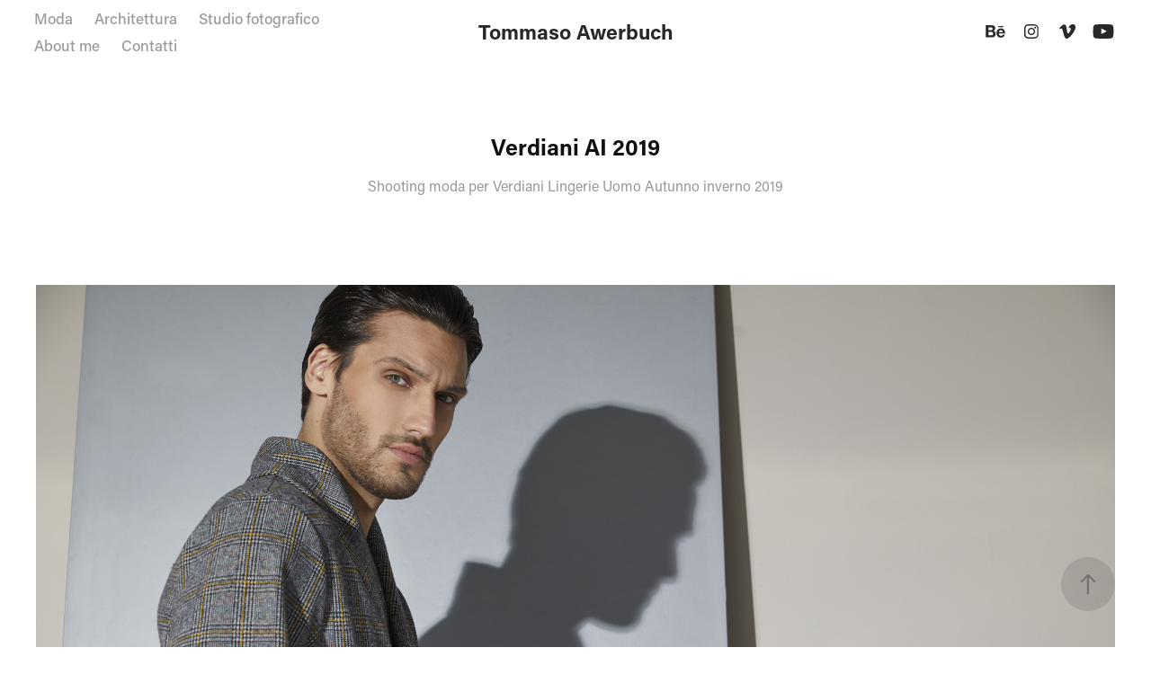

--- FILE ---
content_type: text/html; charset=utf-8
request_url: https://tommasoawerbuch.it/verdiani-ai-2019
body_size: 9745
content:
<!DOCTYPE HTML>
<html lang="en-US">
<head>
  <meta charset="UTF-8" />
  <meta name="viewport" content="width=device-width, initial-scale=1" />
      <meta name="keywords"  content="fotografo moda firenze,fotografo moda,fotografo lingerie,fotografo moda milano,studio fotografico firenze,studio fotografico milano" />
      <meta name="description"  content="Shooting moda per Verdiani Lingerie Uomo Autunno inverno 2019" />
      <meta name="twitter:card"  content="summary_large_image" />
      <meta name="twitter:site"  content="@AdobePortfolio" />
      <meta  property="og:title" content="Tommaso Awerbuch - Fotografo moda e Still Life - Verdiani AI 2019" />
      <meta  property="og:description" content="Shooting moda per Verdiani Lingerie Uomo Autunno inverno 2019" />
      <meta  property="og:image" content="https://cdn.myportfolio.com/49cdcb964673c86ff580feeeca381f85/6bcc736d-1113-4ac1-a5e9-1501ac9ae2ad_car_3x2.jpg?h=96ed8355d3096bbad02e996348163285" />
      <meta name="google-site-verification" content="mW9Ert3e586BJOYD6S3kD47-vuy-a9xjfDv6JQ3LfXU">
        <link rel="icon" href="https://cdn.myportfolio.com/49cdcb964673c86ff580feeeca381f85/afd43fa7-7762-44d2-92bd-a8fae047e229_carw_1x1x32.jpg?h=9dc4152bb604460e14316069e694e219" />
      <link rel="stylesheet" href="/dist/css/main.css" type="text/css" />
      <link rel="stylesheet" href="https://cdn.myportfolio.com/49cdcb964673c86ff580feeeca381f85/717829a48b5fad64747b7bf2f577ae731749216513.css?h=dd93ec741ade0dda0690cab585b67a2b" type="text/css" />
    <link rel="canonical" href="https://tommasoawerbuch.it/verdiani-ai-2019" />
      <title>Tommaso Awerbuch - Fotografo moda e Still Life - Verdiani AI 2019</title>
    <script type="text/javascript" src="//use.typekit.net/ik/[base64].js?cb=8dae7d4d979f383d5ca1dd118e49b6878a07c580" async onload="
    try {
      window.Typekit.load();
    } catch (e) {
      console.warn('Typekit not loaded.');
    }
    "></script>
</head>
  <body class="transition-enabled">  <div class='page-background-video page-background-video-with-panel'>
  </div>
  <div class="js-responsive-nav">
    <div class="responsive-nav has-social">
      <div class="close-responsive-click-area js-close-responsive-nav">
        <div class="close-responsive-button"></div>
      </div>
          <nav class="nav-container" data-hover-hint="nav" data-hover-hint-placement="bottom-start">
                <div class="gallery-title"><a href="/portfolio" >Moda</a></div>
                <div class="gallery-title"><a href="/copia-di-moda" >Architettura</a></div>
      <div class="page-title">
        <a href="/copy-of-about-me" >Studio fotografico</a>
      </div>
      <div class="page-title">
        <a href="/about-me" >About me</a>
      </div>
      <div class="page-title">
        <a href="/contact" >Contatti</a>
      </div>
          </nav>
        <div class="social pf-nav-social" data-context="theme.nav" data-hover-hint="navSocialIcons" data-hover-hint-placement="bottom-start">
          <ul>
                  <li>
                    <a href="https://www.behance.net/tommasoawerbuch" target="_blank">
                      <svg id="Layer_1" data-name="Layer 1" xmlns="http://www.w3.org/2000/svg" viewBox="0 0 30 24" class="icon"><path id="path-1" d="M18.83,14.38a2.78,2.78,0,0,0,.65,1.9,2.31,2.31,0,0,0,1.7.59,2.31,2.31,0,0,0,1.38-.41,1.79,1.79,0,0,0,.71-0.87h2.31a4.48,4.48,0,0,1-1.71,2.53,5,5,0,0,1-2.78.76,5.53,5.53,0,0,1-2-.37,4.34,4.34,0,0,1-1.55-1,4.77,4.77,0,0,1-1-1.63,6.29,6.29,0,0,1,0-4.13,4.83,4.83,0,0,1,1-1.64A4.64,4.64,0,0,1,19.09,9a4.86,4.86,0,0,1,2-.4A4.5,4.5,0,0,1,23.21,9a4.36,4.36,0,0,1,1.5,1.3,5.39,5.39,0,0,1,.84,1.86,7,7,0,0,1,.18,2.18h-6.9Zm3.67-3.24A1.94,1.94,0,0,0,21,10.6a2.26,2.26,0,0,0-1,.22,2,2,0,0,0-.66.54,1.94,1.94,0,0,0-.35.69,3.47,3.47,0,0,0-.12.65h4.29A2.75,2.75,0,0,0,22.5,11.14ZM18.29,6h5.36V7.35H18.29V6ZM13.89,17.7a4.4,4.4,0,0,1-1.51.7,6.44,6.44,0,0,1-1.73.22H4.24V5.12h6.24a7.7,7.7,0,0,1,1.73.17,3.67,3.67,0,0,1,1.33.56,2.6,2.6,0,0,1,.86,1,3.74,3.74,0,0,1,.3,1.58,3,3,0,0,1-.46,1.7,3.33,3.33,0,0,1-1.35,1.12,3.19,3.19,0,0,1,1.82,1.26,3.79,3.79,0,0,1,.59,2.17,3.79,3.79,0,0,1-.39,1.77A3.24,3.24,0,0,1,13.89,17.7ZM11.72,8.19a1.25,1.25,0,0,0-.45-0.47,1.88,1.88,0,0,0-.64-0.24,5.5,5.5,0,0,0-.76-0.05H7.16v3.16h3a2,2,0,0,0,1.28-.38A1.43,1.43,0,0,0,11.89,9,1.73,1.73,0,0,0,11.72,8.19ZM11.84,13a2.39,2.39,0,0,0-1.52-.45H7.16v3.73h3.11a3.61,3.61,0,0,0,.82-0.09A2,2,0,0,0,11.77,16a1.39,1.39,0,0,0,.47-0.54,1.85,1.85,0,0,0,.17-0.88A1.77,1.77,0,0,0,11.84,13Z"/></svg>
                    </a>
                  </li>
                  <li>
                    <a href="https://www.instagram.com/tommasoawerbuch.ph" target="_blank">
                      <svg version="1.1" id="Layer_1" xmlns="http://www.w3.org/2000/svg" xmlns:xlink="http://www.w3.org/1999/xlink" viewBox="0 0 30 24" style="enable-background:new 0 0 30 24;" xml:space="preserve" class="icon">
                      <g>
                        <path d="M15,5.4c2.1,0,2.4,0,3.2,0c0.8,0,1.2,0.2,1.5,0.3c0.4,0.1,0.6,0.3,0.9,0.6c0.3,0.3,0.5,0.5,0.6,0.9
                          c0.1,0.3,0.2,0.7,0.3,1.5c0,0.8,0,1.1,0,3.2s0,2.4,0,3.2c0,0.8-0.2,1.2-0.3,1.5c-0.1,0.4-0.3,0.6-0.6,0.9c-0.3,0.3-0.5,0.5-0.9,0.6
                          c-0.3,0.1-0.7,0.2-1.5,0.3c-0.8,0-1.1,0-3.2,0s-2.4,0-3.2,0c-0.8,0-1.2-0.2-1.5-0.3c-0.4-0.1-0.6-0.3-0.9-0.6
                          c-0.3-0.3-0.5-0.5-0.6-0.9c-0.1-0.3-0.2-0.7-0.3-1.5c0-0.8,0-1.1,0-3.2s0-2.4,0-3.2c0-0.8,0.2-1.2,0.3-1.5c0.1-0.4,0.3-0.6,0.6-0.9
                          c0.3-0.3,0.5-0.5,0.9-0.6c0.3-0.1,0.7-0.2,1.5-0.3C12.6,5.4,12.9,5.4,15,5.4 M15,4c-2.2,0-2.4,0-3.3,0c-0.9,0-1.4,0.2-1.9,0.4
                          c-0.5,0.2-1,0.5-1.4,0.9C7.9,5.8,7.6,6.2,7.4,6.8C7.2,7.3,7.1,7.9,7,8.7C7,9.6,7,9.8,7,12s0,2.4,0,3.3c0,0.9,0.2,1.4,0.4,1.9
                          c0.2,0.5,0.5,1,0.9,1.4c0.4,0.4,0.9,0.7,1.4,0.9c0.5,0.2,1.1,0.3,1.9,0.4c0.9,0,1.1,0,3.3,0s2.4,0,3.3,0c0.9,0,1.4-0.2,1.9-0.4
                          c0.5-0.2,1-0.5,1.4-0.9c0.4-0.4,0.7-0.9,0.9-1.4c0.2-0.5,0.3-1.1,0.4-1.9c0-0.9,0-1.1,0-3.3s0-2.4,0-3.3c0-0.9-0.2-1.4-0.4-1.9
                          c-0.2-0.5-0.5-1-0.9-1.4c-0.4-0.4-0.9-0.7-1.4-0.9c-0.5-0.2-1.1-0.3-1.9-0.4C17.4,4,17.2,4,15,4L15,4L15,4z"/>
                        <path d="M15,7.9c-2.3,0-4.1,1.8-4.1,4.1s1.8,4.1,4.1,4.1s4.1-1.8,4.1-4.1S17.3,7.9,15,7.9L15,7.9z M15,14.7c-1.5,0-2.7-1.2-2.7-2.7
                          c0-1.5,1.2-2.7,2.7-2.7s2.7,1.2,2.7,2.7C17.7,13.5,16.5,14.7,15,14.7L15,14.7z"/>
                        <path d="M20.2,7.7c0,0.5-0.4,1-1,1s-1-0.4-1-1s0.4-1,1-1S20.2,7.2,20.2,7.7L20.2,7.7z"/>
                      </g>
                      </svg>
                    </a>
                  </li>
                  <li>
                    <a href="https://vimeo.com/awerbuch" target="_blank">
                      <svg xmlns="http://www.w3.org/2000/svg" xmlns:xlink="http://www.w3.org/1999/xlink" version="1.1" id="Layer_1" viewBox="0 0 30 24" xml:space="preserve" class="icon"><path d="M23.99 7.7c-0.08 1.8-1.3 4.27-3.67 7.4c-2.45 3.27-4.52 4.9-6.21 4.9c-1.05 0-1.94-0.99-2.66-2.99 c-0.48-1.82-0.97-3.65-1.45-5.48C9.46 9.6 8.9 8.6 8.3 8.55c-0.13 0-0.61 0.29-1.41 0.87L6 8.3C6.89 7.5 7.8 6.7 8.6 5.9 c1.18-1.05 2.07-1.61 2.67-1.66c1.4-0.14 2.3 0.8 2.6 2.95c0.35 2.3 0.6 3.7 0.7 4.24c0.4 1.9 0.8 2.8 1.3 2.8 c0.38 0 0.94-0.61 1.7-1.84c0.75-1.22 1.16-2.16 1.21-2.79c0.11-1.06-0.3-1.59-1.21-1.59c-0.43 0-0.88 0.1-1.33 0.3 c0.88-2.98 2.58-4.43 5.07-4.34C23.23 4.1 24.1 5.3 24 7.7z"/></svg>
                    </a>
                  </li>
                  <li>
                    <a href="https://www.youtube.com/channel/UCJ1NZ808mcScJbJuhrqITog" target="_blank">
                      <svg xmlns="http://www.w3.org/2000/svg" xmlns:xlink="http://www.w3.org/1999/xlink" version="1.1" id="Layer_1" viewBox="0 0 30 24" xml:space="preserve" class="icon"><path d="M26.15 16.54c0 0-0.22 1.57-0.9 2.26c-0.87 0.91-1.84 0.91-2.28 0.96C19.78 20 15 20 15 20 s-5.91-0.05-7.74-0.23c-0.51-0.09-1.64-0.07-2.51-0.97c-0.68-0.69-0.91-2.26-0.91-2.26s-0.23-1.84-0.23-3.68v-1.73 c0-1.84 0.23-3.68 0.23-3.68s0.22-1.57 0.91-2.26c0.87-0.91 1.83-0.91 2.28-0.96C10.22 4 15 4 15 4H15c0 0 4.8 0 8 0.2 c0.44 0.1 1.4 0.1 2.3 0.96c0.68 0.7 0.9 2.3 0.9 2.26s0.23 1.8 0.2 3.68v1.73C26.38 14.7 26.1 16.5 26.1 16.54z M12.65 8.56l0 6.39l6.15-3.18L12.65 8.56z"/></svg>
                    </a>
                  </li>
          </ul>
        </div>
    </div>
  </div>
    <header class="site-header js-site-header  js-fixed-nav" data-context="theme.nav" data-hover-hint="nav" data-hover-hint-placement="top-start">
        <nav class="nav-container" data-hover-hint="nav" data-hover-hint-placement="bottom-start">
                <div class="gallery-title"><a href="/portfolio" >Moda</a></div>
                <div class="gallery-title"><a href="/copia-di-moda" >Architettura</a></div>
      <div class="page-title">
        <a href="/copy-of-about-me" >Studio fotografico</a>
      </div>
      <div class="page-title">
        <a href="/about-me" >About me</a>
      </div>
      <div class="page-title">
        <a href="/contact" >Contatti</a>
      </div>
        </nav>
        <div class="logo-wrap" data-context="theme.logo.header" data-hover-hint="logo" data-hover-hint-placement="bottom-start">
          <div class="logo e2e-site-logo-text logo-text  ">
              <a href="/portfolio" class="preserve-whitespace">Tommaso Awerbuch</a>

          </div>
        </div>
        <div class="social pf-nav-social" data-context="theme.nav" data-hover-hint="navSocialIcons" data-hover-hint-placement="bottom-start">
          <ul>
                  <li>
                    <a href="https://www.behance.net/tommasoawerbuch" target="_blank">
                      <svg id="Layer_1" data-name="Layer 1" xmlns="http://www.w3.org/2000/svg" viewBox="0 0 30 24" class="icon"><path id="path-1" d="M18.83,14.38a2.78,2.78,0,0,0,.65,1.9,2.31,2.31,0,0,0,1.7.59,2.31,2.31,0,0,0,1.38-.41,1.79,1.79,0,0,0,.71-0.87h2.31a4.48,4.48,0,0,1-1.71,2.53,5,5,0,0,1-2.78.76,5.53,5.53,0,0,1-2-.37,4.34,4.34,0,0,1-1.55-1,4.77,4.77,0,0,1-1-1.63,6.29,6.29,0,0,1,0-4.13,4.83,4.83,0,0,1,1-1.64A4.64,4.64,0,0,1,19.09,9a4.86,4.86,0,0,1,2-.4A4.5,4.5,0,0,1,23.21,9a4.36,4.36,0,0,1,1.5,1.3,5.39,5.39,0,0,1,.84,1.86,7,7,0,0,1,.18,2.18h-6.9Zm3.67-3.24A1.94,1.94,0,0,0,21,10.6a2.26,2.26,0,0,0-1,.22,2,2,0,0,0-.66.54,1.94,1.94,0,0,0-.35.69,3.47,3.47,0,0,0-.12.65h4.29A2.75,2.75,0,0,0,22.5,11.14ZM18.29,6h5.36V7.35H18.29V6ZM13.89,17.7a4.4,4.4,0,0,1-1.51.7,6.44,6.44,0,0,1-1.73.22H4.24V5.12h6.24a7.7,7.7,0,0,1,1.73.17,3.67,3.67,0,0,1,1.33.56,2.6,2.6,0,0,1,.86,1,3.74,3.74,0,0,1,.3,1.58,3,3,0,0,1-.46,1.7,3.33,3.33,0,0,1-1.35,1.12,3.19,3.19,0,0,1,1.82,1.26,3.79,3.79,0,0,1,.59,2.17,3.79,3.79,0,0,1-.39,1.77A3.24,3.24,0,0,1,13.89,17.7ZM11.72,8.19a1.25,1.25,0,0,0-.45-0.47,1.88,1.88,0,0,0-.64-0.24,5.5,5.5,0,0,0-.76-0.05H7.16v3.16h3a2,2,0,0,0,1.28-.38A1.43,1.43,0,0,0,11.89,9,1.73,1.73,0,0,0,11.72,8.19ZM11.84,13a2.39,2.39,0,0,0-1.52-.45H7.16v3.73h3.11a3.61,3.61,0,0,0,.82-0.09A2,2,0,0,0,11.77,16a1.39,1.39,0,0,0,.47-0.54,1.85,1.85,0,0,0,.17-0.88A1.77,1.77,0,0,0,11.84,13Z"/></svg>
                    </a>
                  </li>
                  <li>
                    <a href="https://www.instagram.com/tommasoawerbuch.ph" target="_blank">
                      <svg version="1.1" id="Layer_1" xmlns="http://www.w3.org/2000/svg" xmlns:xlink="http://www.w3.org/1999/xlink" viewBox="0 0 30 24" style="enable-background:new 0 0 30 24;" xml:space="preserve" class="icon">
                      <g>
                        <path d="M15,5.4c2.1,0,2.4,0,3.2,0c0.8,0,1.2,0.2,1.5,0.3c0.4,0.1,0.6,0.3,0.9,0.6c0.3,0.3,0.5,0.5,0.6,0.9
                          c0.1,0.3,0.2,0.7,0.3,1.5c0,0.8,0,1.1,0,3.2s0,2.4,0,3.2c0,0.8-0.2,1.2-0.3,1.5c-0.1,0.4-0.3,0.6-0.6,0.9c-0.3,0.3-0.5,0.5-0.9,0.6
                          c-0.3,0.1-0.7,0.2-1.5,0.3c-0.8,0-1.1,0-3.2,0s-2.4,0-3.2,0c-0.8,0-1.2-0.2-1.5-0.3c-0.4-0.1-0.6-0.3-0.9-0.6
                          c-0.3-0.3-0.5-0.5-0.6-0.9c-0.1-0.3-0.2-0.7-0.3-1.5c0-0.8,0-1.1,0-3.2s0-2.4,0-3.2c0-0.8,0.2-1.2,0.3-1.5c0.1-0.4,0.3-0.6,0.6-0.9
                          c0.3-0.3,0.5-0.5,0.9-0.6c0.3-0.1,0.7-0.2,1.5-0.3C12.6,5.4,12.9,5.4,15,5.4 M15,4c-2.2,0-2.4,0-3.3,0c-0.9,0-1.4,0.2-1.9,0.4
                          c-0.5,0.2-1,0.5-1.4,0.9C7.9,5.8,7.6,6.2,7.4,6.8C7.2,7.3,7.1,7.9,7,8.7C7,9.6,7,9.8,7,12s0,2.4,0,3.3c0,0.9,0.2,1.4,0.4,1.9
                          c0.2,0.5,0.5,1,0.9,1.4c0.4,0.4,0.9,0.7,1.4,0.9c0.5,0.2,1.1,0.3,1.9,0.4c0.9,0,1.1,0,3.3,0s2.4,0,3.3,0c0.9,0,1.4-0.2,1.9-0.4
                          c0.5-0.2,1-0.5,1.4-0.9c0.4-0.4,0.7-0.9,0.9-1.4c0.2-0.5,0.3-1.1,0.4-1.9c0-0.9,0-1.1,0-3.3s0-2.4,0-3.3c0-0.9-0.2-1.4-0.4-1.9
                          c-0.2-0.5-0.5-1-0.9-1.4c-0.4-0.4-0.9-0.7-1.4-0.9c-0.5-0.2-1.1-0.3-1.9-0.4C17.4,4,17.2,4,15,4L15,4L15,4z"/>
                        <path d="M15,7.9c-2.3,0-4.1,1.8-4.1,4.1s1.8,4.1,4.1,4.1s4.1-1.8,4.1-4.1S17.3,7.9,15,7.9L15,7.9z M15,14.7c-1.5,0-2.7-1.2-2.7-2.7
                          c0-1.5,1.2-2.7,2.7-2.7s2.7,1.2,2.7,2.7C17.7,13.5,16.5,14.7,15,14.7L15,14.7z"/>
                        <path d="M20.2,7.7c0,0.5-0.4,1-1,1s-1-0.4-1-1s0.4-1,1-1S20.2,7.2,20.2,7.7L20.2,7.7z"/>
                      </g>
                      </svg>
                    </a>
                  </li>
                  <li>
                    <a href="https://vimeo.com/awerbuch" target="_blank">
                      <svg xmlns="http://www.w3.org/2000/svg" xmlns:xlink="http://www.w3.org/1999/xlink" version="1.1" id="Layer_1" viewBox="0 0 30 24" xml:space="preserve" class="icon"><path d="M23.99 7.7c-0.08 1.8-1.3 4.27-3.67 7.4c-2.45 3.27-4.52 4.9-6.21 4.9c-1.05 0-1.94-0.99-2.66-2.99 c-0.48-1.82-0.97-3.65-1.45-5.48C9.46 9.6 8.9 8.6 8.3 8.55c-0.13 0-0.61 0.29-1.41 0.87L6 8.3C6.89 7.5 7.8 6.7 8.6 5.9 c1.18-1.05 2.07-1.61 2.67-1.66c1.4-0.14 2.3 0.8 2.6 2.95c0.35 2.3 0.6 3.7 0.7 4.24c0.4 1.9 0.8 2.8 1.3 2.8 c0.38 0 0.94-0.61 1.7-1.84c0.75-1.22 1.16-2.16 1.21-2.79c0.11-1.06-0.3-1.59-1.21-1.59c-0.43 0-0.88 0.1-1.33 0.3 c0.88-2.98 2.58-4.43 5.07-4.34C23.23 4.1 24.1 5.3 24 7.7z"/></svg>
                    </a>
                  </li>
                  <li>
                    <a href="https://www.youtube.com/channel/UCJ1NZ808mcScJbJuhrqITog" target="_blank">
                      <svg xmlns="http://www.w3.org/2000/svg" xmlns:xlink="http://www.w3.org/1999/xlink" version="1.1" id="Layer_1" viewBox="0 0 30 24" xml:space="preserve" class="icon"><path d="M26.15 16.54c0 0-0.22 1.57-0.9 2.26c-0.87 0.91-1.84 0.91-2.28 0.96C19.78 20 15 20 15 20 s-5.91-0.05-7.74-0.23c-0.51-0.09-1.64-0.07-2.51-0.97c-0.68-0.69-0.91-2.26-0.91-2.26s-0.23-1.84-0.23-3.68v-1.73 c0-1.84 0.23-3.68 0.23-3.68s0.22-1.57 0.91-2.26c0.87-0.91 1.83-0.91 2.28-0.96C10.22 4 15 4 15 4H15c0 0 4.8 0 8 0.2 c0.44 0.1 1.4 0.1 2.3 0.96c0.68 0.7 0.9 2.3 0.9 2.26s0.23 1.8 0.2 3.68v1.73C26.38 14.7 26.1 16.5 26.1 16.54z M12.65 8.56l0 6.39l6.15-3.18L12.65 8.56z"/></svg>
                    </a>
                  </li>
          </ul>
        </div>
        <div class="hamburger-click-area js-hamburger">
          <div class="hamburger">
            <i></i>
            <i></i>
            <i></i>
          </div>
        </div>
    </header>
    <div class="header-placeholder"></div>
  <div class="site-wrap cfix js-site-wrap">
    <div class="site-container">
      <div class="site-content e2e-site-content">
        <main>
  <div class="page-container" data-context="page.page.container" data-hover-hint="pageContainer">
    <section class="page standard-modules">
        <header class="page-header content" data-context="pages" data-identity="id:p5e1f24659367e64eb85bbc563d8922834d19309ae714fa243987c" data-hover-hint="pageHeader" data-hover-hint-id="p5e1f24659367e64eb85bbc563d8922834d19309ae714fa243987c">
            <h1 class="title preserve-whitespace e2e-site-logo-text">Verdiani AI 2019</h1>
            <p class="description">Shooting moda per Verdiani Lingerie Uomo Autunno inverno 2019</p>
        </header>
      <div class="page-content js-page-content" data-context="pages" data-identity="id:p5e1f24659367e64eb85bbc563d8922834d19309ae714fa243987c">
        <div id="project-canvas" class="js-project-modules modules content">
          <div id="project-modules">
              
              <div class="project-module module image project-module-image js-js-project-module"  style="padding-top: px;
padding-bottom: px;
">

  

  
     <div class="js-lightbox" data-src="https://cdn.myportfolio.com/49cdcb964673c86ff580feeeca381f85/b5cbaa0f-fb01-4539-a1b0-703895f28229.jpg?h=278a1a49b9cb5549ee8bb69d695b4d2f">
           <img
             class="js-lazy e2e-site-project-module-image"
             src="[data-uri]"
             data-src="https://cdn.myportfolio.com/49cdcb964673c86ff580feeeca381f85/b5cbaa0f-fb01-4539-a1b0-703895f28229_rw_1920.jpg?h=22565a6e97af4ffc78902b47a357b227"
             data-srcset="https://cdn.myportfolio.com/49cdcb964673c86ff580feeeca381f85/b5cbaa0f-fb01-4539-a1b0-703895f28229_rw_600.jpg?h=a4526f30cde15da23848034429b5bfc8 600w,https://cdn.myportfolio.com/49cdcb964673c86ff580feeeca381f85/b5cbaa0f-fb01-4539-a1b0-703895f28229_rw_1200.jpg?h=6f4c8b0e8d345f5a9dae06d20656bd19 1200w,https://cdn.myportfolio.com/49cdcb964673c86ff580feeeca381f85/b5cbaa0f-fb01-4539-a1b0-703895f28229_rw_1920.jpg?h=22565a6e97af4ffc78902b47a357b227 1920w,"
             data-sizes="(max-width: 1920px) 100vw, 1920px"
             width="1920"
             height="0"
             style="padding-bottom: 66.67%; background: rgba(0, 0, 0, 0.03)"
              alt="servizio fotografico lingerie"
           >
     </div>
  

</div>

              
              
              
              
              
              
              
              
              
              <div class="project-module module image project-module-image js-js-project-module"  style="padding-top: px;
padding-bottom: px;
">

  

  
     <div class="js-lightbox" data-src="https://cdn.myportfolio.com/49cdcb964673c86ff580feeeca381f85/7a846fc2-ba8e-4e09-88c0-ce675f52fc67.jpg?h=b0c154d6fb9e20a54204ab9fce902e14">
           <img
             class="js-lazy e2e-site-project-module-image"
             src="[data-uri]"
             data-src="https://cdn.myportfolio.com/49cdcb964673c86ff580feeeca381f85/7a846fc2-ba8e-4e09-88c0-ce675f52fc67_rw_1920.jpg?h=b4d1587777375dfc712b2fbdc10dfd70"
             data-srcset="https://cdn.myportfolio.com/49cdcb964673c86ff580feeeca381f85/7a846fc2-ba8e-4e09-88c0-ce675f52fc67_rw_600.jpg?h=52861f1572f8fba1f818bdb39d725901 600w,https://cdn.myportfolio.com/49cdcb964673c86ff580feeeca381f85/7a846fc2-ba8e-4e09-88c0-ce675f52fc67_rw_1200.jpg?h=88a4f813d87fc980ed959acd38ef0f90 1200w,https://cdn.myportfolio.com/49cdcb964673c86ff580feeeca381f85/7a846fc2-ba8e-4e09-88c0-ce675f52fc67_rw_1920.jpg?h=b4d1587777375dfc712b2fbdc10dfd70 1920w,"
             data-sizes="(max-width: 1920px) 100vw, 1920px"
             width="1920"
             height="0"
             style="padding-bottom: 66.67%; background: rgba(0, 0, 0, 0.03)"
              alt="servizio fotografico lingerie uomo"
           >
     </div>
  

</div>

              
              
              
              
              
              
              
              
              
              <div class="project-module module image project-module-image js-js-project-module"  style="padding-top: px;
padding-bottom: px;
">

  

  
     <div class="js-lightbox" data-src="https://cdn.myportfolio.com/49cdcb964673c86ff580feeeca381f85/f5311f96-6ded-457a-b976-d3dc0d00bc23.jpg?h=8ef65dc73393d4566526a8ddc2bfa6ba">
           <img
             class="js-lazy e2e-site-project-module-image"
             src="[data-uri]"
             data-src="https://cdn.myportfolio.com/49cdcb964673c86ff580feeeca381f85/f5311f96-6ded-457a-b976-d3dc0d00bc23_rw_1920.jpg?h=7f33b227af57ef7772845b62c5cd448e"
             data-srcset="https://cdn.myportfolio.com/49cdcb964673c86ff580feeeca381f85/f5311f96-6ded-457a-b976-d3dc0d00bc23_rw_600.jpg?h=a0623432cb76b14ebd0db2eb68fb824b 600w,https://cdn.myportfolio.com/49cdcb964673c86ff580feeeca381f85/f5311f96-6ded-457a-b976-d3dc0d00bc23_rw_1200.jpg?h=ba1f13f59eb15f9e04f9210f713fe15a 1200w,https://cdn.myportfolio.com/49cdcb964673c86ff580feeeca381f85/f5311f96-6ded-457a-b976-d3dc0d00bc23_rw_1920.jpg?h=7f33b227af57ef7772845b62c5cd448e 1920w,"
             data-sizes="(max-width: 1920px) 100vw, 1920px"
             width="1920"
             height="0"
             style="padding-bottom: 66.67%; background: rgba(0, 0, 0, 0.03)"
              alt="servizio fotografico lingerie"
           >
     </div>
  

</div>

              
              
              
              
              
              
              
              
              
              <div class="project-module module image project-module-image js-js-project-module"  style="padding-top: px;
padding-bottom: px;
">

  

  
     <div class="js-lightbox" data-src="https://cdn.myportfolio.com/49cdcb964673c86ff580feeeca381f85/36069b64-f525-4223-ab90-28449b2d98a5.jpg?h=6fbee460c2adb894b1319af5abe85e1f">
           <img
             class="js-lazy e2e-site-project-module-image"
             src="[data-uri]"
             data-src="https://cdn.myportfolio.com/49cdcb964673c86ff580feeeca381f85/36069b64-f525-4223-ab90-28449b2d98a5_rw_1920.jpg?h=04d8c96d4ed002d542768dc18d976f7a"
             data-srcset="https://cdn.myportfolio.com/49cdcb964673c86ff580feeeca381f85/36069b64-f525-4223-ab90-28449b2d98a5_rw_600.jpg?h=15c3a30b8d6d2d74598055e4cb83385a 600w,https://cdn.myportfolio.com/49cdcb964673c86ff580feeeca381f85/36069b64-f525-4223-ab90-28449b2d98a5_rw_1200.jpg?h=70abc862947616bb0e0aa2ba2c9207e4 1200w,https://cdn.myportfolio.com/49cdcb964673c86ff580feeeca381f85/36069b64-f525-4223-ab90-28449b2d98a5_rw_1920.jpg?h=04d8c96d4ed002d542768dc18d976f7a 1920w,"
             data-sizes="(max-width: 1920px) 100vw, 1920px"
             width="1920"
             height="0"
             style="padding-bottom: 66.67%; background: rgba(0, 0, 0, 0.03)"
              alt="servizio fotografico lingerie"
           >
     </div>
  

</div>

              
              
              
              
              
              
              
              
              
              <div class="project-module module image project-module-image js-js-project-module"  style="padding-top: px;
padding-bottom: px;
">

  

  
     <div class="js-lightbox" data-src="https://cdn.myportfolio.com/49cdcb964673c86ff580feeeca381f85/2e3ea58f-33e7-4d23-a0f3-44336c3e2b8e.jpg?h=2f5bf25651bfe1b3fcb90a956a344562">
           <img
             class="js-lazy e2e-site-project-module-image"
             src="[data-uri]"
             data-src="https://cdn.myportfolio.com/49cdcb964673c86ff580feeeca381f85/2e3ea58f-33e7-4d23-a0f3-44336c3e2b8e_rw_1920.jpg?h=bd169283244a3bb51ac8d436f8b30fcb"
             data-srcset="https://cdn.myportfolio.com/49cdcb964673c86ff580feeeca381f85/2e3ea58f-33e7-4d23-a0f3-44336c3e2b8e_rw_600.jpg?h=1b06a32c2666f3c9c14c60135befde74 600w,https://cdn.myportfolio.com/49cdcb964673c86ff580feeeca381f85/2e3ea58f-33e7-4d23-a0f3-44336c3e2b8e_rw_1200.jpg?h=e581aba342d6eed63d0e91fe84fcf246 1200w,https://cdn.myportfolio.com/49cdcb964673c86ff580feeeca381f85/2e3ea58f-33e7-4d23-a0f3-44336c3e2b8e_rw_1920.jpg?h=bd169283244a3bb51ac8d436f8b30fcb 1920w,"
             data-sizes="(max-width: 1920px) 100vw, 1920px"
             width="1920"
             height="0"
             style="padding-bottom: 66.67%; background: rgba(0, 0, 0, 0.03)"
              alt="servizio fotografico lingerie"
           >
     </div>
  

</div>

              
              
              
              
              
              
              
              
          </div>
        </div>
      </div>
    </section>
          <section class="other-projects" data-context="page.page.other_pages" data-hover-hint="otherPages">
            <div class="title-wrapper">
              <div class="title-container">
                  <h3 class="other-projects-title preserve-whitespace">You may also like</h3>
              </div>
            </div>
            <div class="project-covers">
                  <a class="project-cover js-project-cover-touch hold-space" href="/servizio-fotografico-verdiani-uomo-ai-2016" data-context="pages" data-identity="id:p57f37d8276413136158a2b09f3d29d49a1997b7645814e24c9ed3">
                      <div class="cover-image-wrap">
                        <div class="cover-image">
                            <div class="cover cover-normal">

            <img
              class="cover__img js-lazy"
              src="https://cdn.myportfolio.com/49cdcb964673c86ff580feeeca381f85/dfe795e19874bc44399540832d570997d943766be2bcc0f7a9dfabd0398e5a66c7dbac5903ffa113_carw_3x2x32.jpeg?h=886708ecfbbe51e280e859ceb95bd4da&amp;url=aHR0cHM6Ly9taXItczMtY2RuLWNmLmJlaGFuY2UubmV0L3Byb2plY3RzL29yaWdpbmFsLzU0MzY1YjQzNTM5NTE3LlkzSnZjQ3c0Tmprc05qZ3dMREFzTVRNei5qcGVn"
              data-src="https://cdn.myportfolio.com/49cdcb964673c86ff580feeeca381f85/dfe795e19874bc44399540832d570997d943766be2bcc0f7a9dfabd0398e5a66c7dbac5903ffa113_car_3x2.jpeg?h=c08473dd0d537621f3a4bcffd4515954&amp;url=aHR0cHM6Ly9taXItczMtY2RuLWNmLmJlaGFuY2UubmV0L3Byb2plY3RzL29yaWdpbmFsLzU0MzY1YjQzNTM5NTE3LlkzSnZjQ3c0Tmprc05qZ3dMREFzTVRNei5qcGVn"
              data-srcset="https://cdn.myportfolio.com/49cdcb964673c86ff580feeeca381f85/dfe795e19874bc44399540832d570997d943766be2bcc0f7a9dfabd0398e5a66c7dbac5903ffa113_carw_3x2x640.jpeg?h=21024d6d240ff505183a029f94c8debb&amp;url=aHR0cHM6Ly9taXItczMtY2RuLWNmLmJlaGFuY2UubmV0L3Byb2plY3RzL29yaWdpbmFsLzU0MzY1YjQzNTM5NTE3LlkzSnZjQ3c0Tmprc05qZ3dMREFzTVRNei5qcGVn 640w, https://cdn.myportfolio.com/49cdcb964673c86ff580feeeca381f85/dfe795e19874bc44399540832d570997d943766be2bcc0f7a9dfabd0398e5a66c7dbac5903ffa113_carw_3x2x1280.jpeg?h=9568fdb7d4a762dc4e84b4f84f6ca494&amp;url=aHR0cHM6Ly9taXItczMtY2RuLWNmLmJlaGFuY2UubmV0L3Byb2plY3RzL29yaWdpbmFsLzU0MzY1YjQzNTM5NTE3LlkzSnZjQ3c0Tmprc05qZ3dMREFzTVRNei5qcGVn 1280w, https://cdn.myportfolio.com/49cdcb964673c86ff580feeeca381f85/dfe795e19874bc44399540832d570997d943766be2bcc0f7a9dfabd0398e5a66c7dbac5903ffa113_carw_3x2x1366.jpeg?h=c3b2fcd675ed2c0dadd8361edf41755d&amp;url=aHR0cHM6Ly9taXItczMtY2RuLWNmLmJlaGFuY2UubmV0L3Byb2plY3RzL29yaWdpbmFsLzU0MzY1YjQzNTM5NTE3LlkzSnZjQ3c0Tmprc05qZ3dMREFzTVRNei5qcGVn 1366w, https://cdn.myportfolio.com/49cdcb964673c86ff580feeeca381f85/dfe795e19874bc44399540832d570997d943766be2bcc0f7a9dfabd0398e5a66c7dbac5903ffa113_carw_3x2x1920.jpeg?h=df34478d9258997f9a24c41ec7b1616b&amp;url=aHR0cHM6Ly9taXItczMtY2RuLWNmLmJlaGFuY2UubmV0L3Byb2plY3RzL29yaWdpbmFsLzU0MzY1YjQzNTM5NTE3LlkzSnZjQ3c0Tmprc05qZ3dMREFzTVRNei5qcGVn 1920w, https://cdn.myportfolio.com/49cdcb964673c86ff580feeeca381f85/dfe795e19874bc44399540832d570997d943766be2bcc0f7a9dfabd0398e5a66c7dbac5903ffa113_carw_3x2x2560.jpeg?h=a18afc8f6289279b867eb35339fad525&amp;url=aHR0cHM6Ly9taXItczMtY2RuLWNmLmJlaGFuY2UubmV0L3Byb2plY3RzL29yaWdpbmFsLzU0MzY1YjQzNTM5NTE3LlkzSnZjQ3c0Tmprc05qZ3dMREFzTVRNei5qcGVn 2560w, https://cdn.myportfolio.com/49cdcb964673c86ff580feeeca381f85/dfe795e19874bc44399540832d570997d943766be2bcc0f7a9dfabd0398e5a66c7dbac5903ffa113_carw_3x2x5120.jpeg?h=c23b0d2f299966bbcc892b294d3b123e&amp;url=aHR0cHM6Ly9taXItczMtY2RuLWNmLmJlaGFuY2UubmV0L3Byb2plY3RzL29yaWdpbmFsLzU0MzY1YjQzNTM5NTE3LlkzSnZjQ3c0Tmprc05qZ3dMREFzTVRNei5qcGVn 5120w"
              data-sizes="(max-width: 540px) 100vw, (max-width: 768px) 50vw, calc(1200px / 4)"
            >
                                      </div>
                        </div>
                      </div>
                    <div class="details-wrap">
                      <div class="details">
                        <div class="details-inner">
                            <div class="title preserve-whitespace">Servizio Fotografico - Verdiani Uomo Ai 2016</div>
                            <div class="date">2016</div>
                        </div>
                      </div>
                    </div>
                  </a>
                  <a class="project-cover js-project-cover-touch hold-space" href="/club-voltaire-ss-2023" data-context="pages" data-identity="id:p649d6525a501f682778067ce72e75bf340ea2caab8945eeeb37a6">
                      <div class="cover-image-wrap">
                        <div class="cover-image">
                            <div class="cover cover-normal">

            <img
              class="cover__img js-lazy"
              src="https://cdn.myportfolio.com/49cdcb964673c86ff580feeeca381f85/15f4fc1e-4e03-4085-89c9-af65e1bb3368_carw_3x2x32.png?h=653c89ef5b02982ec96904b9df0de127"
              data-src="https://cdn.myportfolio.com/49cdcb964673c86ff580feeeca381f85/15f4fc1e-4e03-4085-89c9-af65e1bb3368_car_3x2.png?h=91fcfd10159a7b0df995d18d96c6a9b3"
              data-srcset="https://cdn.myportfolio.com/49cdcb964673c86ff580feeeca381f85/15f4fc1e-4e03-4085-89c9-af65e1bb3368_carw_3x2x640.png?h=3702d55fc4990d357dbccc291f15d712 640w, https://cdn.myportfolio.com/49cdcb964673c86ff580feeeca381f85/15f4fc1e-4e03-4085-89c9-af65e1bb3368_carw_3x2x1280.png?h=9dac46b902c14966719fd1ed279d1093 1280w, https://cdn.myportfolio.com/49cdcb964673c86ff580feeeca381f85/15f4fc1e-4e03-4085-89c9-af65e1bb3368_carw_3x2x1366.png?h=bcb5fd242600d328214315025e9c17a3 1366w, https://cdn.myportfolio.com/49cdcb964673c86ff580feeeca381f85/15f4fc1e-4e03-4085-89c9-af65e1bb3368_carw_3x2x1920.png?h=65cc6d18c4b0f6f39cdb7b8b578c3157 1920w, https://cdn.myportfolio.com/49cdcb964673c86ff580feeeca381f85/15f4fc1e-4e03-4085-89c9-af65e1bb3368_carw_3x2x2560.png?h=79530ebc58b0d1199593d34a3749a0c9 2560w, https://cdn.myportfolio.com/49cdcb964673c86ff580feeeca381f85/15f4fc1e-4e03-4085-89c9-af65e1bb3368_carw_3x2x5120.png?h=801b099370659ca9e07581ed95073326 5120w"
              data-sizes="(max-width: 540px) 100vw, (max-width: 768px) 50vw, calc(1200px / 4)"
            >
                                      </div>
                        </div>
                      </div>
                    <div class="details-wrap">
                      <div class="details">
                        <div class="details-inner">
                            <div class="title preserve-whitespace">Club Voltaire ss 2023</div>
                            <div class="date">2023</div>
                        </div>
                      </div>
                    </div>
                  </a>
                  <a class="project-cover js-project-cover-touch hold-space" href="/logevy-firenze-1965" data-context="pages" data-identity="id:p5c79042942f53e1fad6435b51f46ce57c09fc5f903a64b3bc8d89">
                      <div class="cover-image-wrap">
                        <div class="cover-image">
                            <div class="cover cover-normal">

            <img
              class="cover__img js-lazy"
              src="https://cdn.myportfolio.com/49cdcb964673c86ff580feeeca381f85/a68e47ca-8512-4002-b6d6-ce67456a3da2_carw_3x2x32.png?h=08807f8bb82c854c2887640497ad0129"
              data-src="https://cdn.myportfolio.com/49cdcb964673c86ff580feeeca381f85/a68e47ca-8512-4002-b6d6-ce67456a3da2_car_3x2.png?h=4ae209b00c1b60da8bebbfe2496eadde"
              data-srcset="https://cdn.myportfolio.com/49cdcb964673c86ff580feeeca381f85/a68e47ca-8512-4002-b6d6-ce67456a3da2_carw_3x2x640.png?h=4f96e46e131be45d95fa1f5cd068f68a 640w, https://cdn.myportfolio.com/49cdcb964673c86ff580feeeca381f85/a68e47ca-8512-4002-b6d6-ce67456a3da2_carw_3x2x1280.png?h=d34b1412d8b1b6f03d3af50dfe1a7525 1280w, https://cdn.myportfolio.com/49cdcb964673c86ff580feeeca381f85/a68e47ca-8512-4002-b6d6-ce67456a3da2_carw_3x2x1366.png?h=d933272d78a7b7d1c169ef26172ebe51 1366w, https://cdn.myportfolio.com/49cdcb964673c86ff580feeeca381f85/a68e47ca-8512-4002-b6d6-ce67456a3da2_carw_3x2x1920.png?h=995260ce446c2e0e15117166455348c9 1920w, https://cdn.myportfolio.com/49cdcb964673c86ff580feeeca381f85/a68e47ca-8512-4002-b6d6-ce67456a3da2_carw_3x2x2560.png?h=e37a16709e93e1e1931a7e2c717590ff 2560w, https://cdn.myportfolio.com/49cdcb964673c86ff580feeeca381f85/a68e47ca-8512-4002-b6d6-ce67456a3da2_carw_3x2x5120.png?h=357723e7b7bb6f4ef10aaa096936cbff 5120w"
              data-sizes="(max-width: 540px) 100vw, (max-width: 768px) 50vw, calc(1200px / 4)"
            >
                                      </div>
                        </div>
                      </div>
                    <div class="details-wrap">
                      <div class="details">
                        <div class="details-inner">
                            <div class="title preserve-whitespace">Logevy Firenze 1965</div>
                            <div class="date">2019</div>
                        </div>
                      </div>
                    </div>
                  </a>
                  <a class="project-cover js-project-cover-touch hold-space" href="/peache" data-context="pages" data-identity="id:p6356b3a2d6c785089395c96edae291f2a4e803c846e02692feb39">
                      <div class="cover-image-wrap">
                        <div class="cover-image">
                            <div class="cover cover-normal">

            <img
              class="cover__img js-lazy"
              src="https://cdn.myportfolio.com/49cdcb964673c86ff580feeeca381f85/fd531b27-b403-468b-ab4c-04afe0a69cf9_carw_3x2x32.jpg?h=0b1fd647424b4535566a0f6f00f01367"
              data-src="https://cdn.myportfolio.com/49cdcb964673c86ff580feeeca381f85/fd531b27-b403-468b-ab4c-04afe0a69cf9_car_3x2.jpg?h=024d3bd1b4edb82188d5cc26e4ed3c97"
              data-srcset="https://cdn.myportfolio.com/49cdcb964673c86ff580feeeca381f85/fd531b27-b403-468b-ab4c-04afe0a69cf9_carw_3x2x640.jpg?h=367bff6f5b535bebd9e64814456327e0 640w, https://cdn.myportfolio.com/49cdcb964673c86ff580feeeca381f85/fd531b27-b403-468b-ab4c-04afe0a69cf9_carw_3x2x1280.jpg?h=cd8a5a670ab3a8308d373fe0df030882 1280w, https://cdn.myportfolio.com/49cdcb964673c86ff580feeeca381f85/fd531b27-b403-468b-ab4c-04afe0a69cf9_carw_3x2x1366.jpg?h=5464511c2b54debd866435e3ef8db16a 1366w, https://cdn.myportfolio.com/49cdcb964673c86ff580feeeca381f85/fd531b27-b403-468b-ab4c-04afe0a69cf9_carw_3x2x1920.jpg?h=b88a9b636a397b280eafefa5140bec18 1920w, https://cdn.myportfolio.com/49cdcb964673c86ff580feeeca381f85/fd531b27-b403-468b-ab4c-04afe0a69cf9_carw_3x2x2560.jpg?h=a1523881e73e95bf31d751131c97be5b 2560w, https://cdn.myportfolio.com/49cdcb964673c86ff580feeeca381f85/fd531b27-b403-468b-ab4c-04afe0a69cf9_carw_3x2x5120.jpg?h=ec86f63e69c9f3e39b60cb8d6b382f0a 5120w"
              data-sizes="(max-width: 540px) 100vw, (max-width: 768px) 50vw, calc(1200px / 4)"
            >
                                      </div>
                        </div>
                      </div>
                    <div class="details-wrap">
                      <div class="details">
                        <div class="details-inner">
                            <div class="title preserve-whitespace">Peache</div>
                            <div class="date">2022</div>
                        </div>
                      </div>
                    </div>
                  </a>
                  <a class="project-cover js-project-cover-touch hold-space" href="/cv-fall-winter-202223" data-context="pages" data-identity="id:p6356b1f0e38fdf1fd1e3833c138f57f6e954a45e5cc0deb3d2a87">
                      <div class="cover-image-wrap">
                        <div class="cover-image">
                            <div class="cover cover-normal">

            <img
              class="cover__img js-lazy"
              src="https://cdn.myportfolio.com/49cdcb964673c86ff580feeeca381f85/7add123a-2bcf-4ce0-a0e2-f07858283dde_carw_3x2x32.jpg?h=958ccf6489fb1a86672fdbc06c658369"
              data-src="https://cdn.myportfolio.com/49cdcb964673c86ff580feeeca381f85/7add123a-2bcf-4ce0-a0e2-f07858283dde_car_3x2.jpg?h=565b652034772647c1cf017cd5f18ac9"
              data-srcset="https://cdn.myportfolio.com/49cdcb964673c86ff580feeeca381f85/7add123a-2bcf-4ce0-a0e2-f07858283dde_carw_3x2x640.jpg?h=9753f9df6efe81610dec7e418f92186e 640w, https://cdn.myportfolio.com/49cdcb964673c86ff580feeeca381f85/7add123a-2bcf-4ce0-a0e2-f07858283dde_carw_3x2x1280.jpg?h=8f5fa135b9e2424ea0572e45127bbd9e 1280w, https://cdn.myportfolio.com/49cdcb964673c86ff580feeeca381f85/7add123a-2bcf-4ce0-a0e2-f07858283dde_carw_3x2x1366.jpg?h=345bd57b655d8d7c78d50e26351a1e5e 1366w, https://cdn.myportfolio.com/49cdcb964673c86ff580feeeca381f85/7add123a-2bcf-4ce0-a0e2-f07858283dde_carw_3x2x1920.jpg?h=857b11dbe6a167ab436743ee3308d226 1920w, https://cdn.myportfolio.com/49cdcb964673c86ff580feeeca381f85/7add123a-2bcf-4ce0-a0e2-f07858283dde_carw_3x2x2560.jpg?h=27c43e1d16c3de260bbdc9e96aca7ee5 2560w, https://cdn.myportfolio.com/49cdcb964673c86ff580feeeca381f85/7add123a-2bcf-4ce0-a0e2-f07858283dde_carw_3x2x5120.jpg?h=d60eb768d6e29a8a883226884aaf8133 5120w"
              data-sizes="(max-width: 540px) 100vw, (max-width: 768px) 50vw, calc(1200px / 4)"
            >
                                      </div>
                        </div>
                      </div>
                    <div class="details-wrap">
                      <div class="details">
                        <div class="details-inner">
                            <div class="title preserve-whitespace">CV Fall-Winter 2022/23</div>
                            <div class="date">2022</div>
                        </div>
                      </div>
                    </div>
                  </a>
                  <a class="project-cover js-project-cover-touch hold-space" href="/rebecca-bros-ai-2018" data-context="pages" data-identity="id:p5c44b72d93a86a10bc12a26dcad0eb873066f243ada6eaa153482">
                      <div class="cover-image-wrap">
                        <div class="cover-image">
                            <div class="cover cover-normal">

            <img
              class="cover__img js-lazy"
              src="https://cdn.myportfolio.com/49cdcb964673c86ff580feeeca381f85/cf44dc9b-1613-4655-b443-4e4f08f47017_carw_3x2x32.jpg?h=91cb964d11a446eee2c7b0e5357149fe"
              data-src="https://cdn.myportfolio.com/49cdcb964673c86ff580feeeca381f85/cf44dc9b-1613-4655-b443-4e4f08f47017_car_3x2.jpg?h=f61b06fe7f678cc07034de9882db661c"
              data-srcset="https://cdn.myportfolio.com/49cdcb964673c86ff580feeeca381f85/cf44dc9b-1613-4655-b443-4e4f08f47017_carw_3x2x640.jpg?h=00a5ab9020b6e10ffbb7f00b80ff9ebe 640w, https://cdn.myportfolio.com/49cdcb964673c86ff580feeeca381f85/cf44dc9b-1613-4655-b443-4e4f08f47017_carw_3x2x1280.jpg?h=406bb615da7c5aa11df4ef949d078d55 1280w, https://cdn.myportfolio.com/49cdcb964673c86ff580feeeca381f85/cf44dc9b-1613-4655-b443-4e4f08f47017_carw_3x2x1366.jpg?h=d9c3412adf2419ec66a5ea4a7f7a1ad3 1366w, https://cdn.myportfolio.com/49cdcb964673c86ff580feeeca381f85/cf44dc9b-1613-4655-b443-4e4f08f47017_carw_3x2x1920.jpg?h=f2ebdef74efc59394d22a277b5823195 1920w, https://cdn.myportfolio.com/49cdcb964673c86ff580feeeca381f85/cf44dc9b-1613-4655-b443-4e4f08f47017_carw_3x2x2560.jpg?h=98d5ed3b3904220df9eae72da9d32194 2560w, https://cdn.myportfolio.com/49cdcb964673c86ff580feeeca381f85/cf44dc9b-1613-4655-b443-4e4f08f47017_carw_3x2x5120.jpg?h=f2777c72dd9709956cdf350609df6329 5120w"
              data-sizes="(max-width: 540px) 100vw, (max-width: 768px) 50vw, calc(1200px / 4)"
            >
                                      </div>
                        </div>
                      </div>
                    <div class="details-wrap">
                      <div class="details">
                        <div class="details-inner">
                            <div class="title preserve-whitespace">Rebecca &amp; Bros AI 2018</div>
                            <div class="date">2019</div>
                        </div>
                      </div>
                    </div>
                  </a>
                  <a class="project-cover js-project-cover-touch hold-space" href="/verdiani-uomo-fall-winter-2022-23" data-context="pages" data-identity="id:p6356b1f346b2c80ba6e6d6481bea5fdf98fd232b96c5f8c2d6798">
                      <div class="cover-image-wrap">
                        <div class="cover-image">
                            <div class="cover cover-normal">

            <img
              class="cover__img js-lazy"
              src="https://cdn.myportfolio.com/49cdcb964673c86ff580feeeca381f85/6f14a7f4-4e38-4611-8176-e75b9e18d38f_carw_3x2x32.jpg?h=b3d9cd7ce8baf3140b92c094ca9606f3"
              data-src="https://cdn.myportfolio.com/49cdcb964673c86ff580feeeca381f85/6f14a7f4-4e38-4611-8176-e75b9e18d38f_car_3x2.jpg?h=35ccfe11d36c1797407139d056f6a09b"
              data-srcset="https://cdn.myportfolio.com/49cdcb964673c86ff580feeeca381f85/6f14a7f4-4e38-4611-8176-e75b9e18d38f_carw_3x2x640.jpg?h=20daf007b753fb8fefc3ce53a4c57753 640w, https://cdn.myportfolio.com/49cdcb964673c86ff580feeeca381f85/6f14a7f4-4e38-4611-8176-e75b9e18d38f_carw_3x2x1280.jpg?h=ce7358fb96a56216cb3821b52eca5f70 1280w, https://cdn.myportfolio.com/49cdcb964673c86ff580feeeca381f85/6f14a7f4-4e38-4611-8176-e75b9e18d38f_carw_3x2x1366.jpg?h=c349fed89ed4a56314ffdabba73db2c1 1366w, https://cdn.myportfolio.com/49cdcb964673c86ff580feeeca381f85/6f14a7f4-4e38-4611-8176-e75b9e18d38f_carw_3x2x1920.jpg?h=015f216c0f3e5105c2cfa466ab550d0f 1920w, https://cdn.myportfolio.com/49cdcb964673c86ff580feeeca381f85/6f14a7f4-4e38-4611-8176-e75b9e18d38f_carw_3x2x2560.jpg?h=62cf78f6cd301f42b4ca810a80ad0b21 2560w, https://cdn.myportfolio.com/49cdcb964673c86ff580feeeca381f85/6f14a7f4-4e38-4611-8176-e75b9e18d38f_carw_3x2x5120.jpg?h=2edd2a41d8d2568dc7bf5acd95038d9f 5120w"
              data-sizes="(max-width: 540px) 100vw, (max-width: 768px) 50vw, calc(1200px / 4)"
            >
                                      </div>
                        </div>
                      </div>
                    <div class="details-wrap">
                      <div class="details">
                        <div class="details-inner">
                            <div class="title preserve-whitespace">Verdiani Uomo Fall Winter 2022-23</div>
                            <div class="date">2022</div>
                        </div>
                      </div>
                    </div>
                  </a>
                  <a class="project-cover js-project-cover-touch hold-space" href="/alena-we-are-model-agency" data-context="pages" data-identity="id:p5e1f1beebe6ef0a5df8d2b3f108d6e5edfe4197dcf8bea7ee8a7f">
                      <div class="cover-image-wrap">
                        <div class="cover-image">
                            <div class="cover cover-normal">

            <img
              class="cover__img js-lazy"
              src="https://cdn.myportfolio.com/49cdcb964673c86ff580feeeca381f85/44c3323d-b5ab-4465-b1fd-885020fb9a72_carw_3x2x32.jpg?h=67056f8f0df5884c360002ed3e232bce"
              data-src="https://cdn.myportfolio.com/49cdcb964673c86ff580feeeca381f85/44c3323d-b5ab-4465-b1fd-885020fb9a72_car_3x2.jpg?h=d458df4c1456809127f81af3dc9deceb"
              data-srcset="https://cdn.myportfolio.com/49cdcb964673c86ff580feeeca381f85/44c3323d-b5ab-4465-b1fd-885020fb9a72_carw_3x2x640.jpg?h=9a693b619418359efe5154ded1a80d00 640w, https://cdn.myportfolio.com/49cdcb964673c86ff580feeeca381f85/44c3323d-b5ab-4465-b1fd-885020fb9a72_carw_3x2x1280.jpg?h=f836c481ff05c136c3745907176d4c78 1280w, https://cdn.myportfolio.com/49cdcb964673c86ff580feeeca381f85/44c3323d-b5ab-4465-b1fd-885020fb9a72_carw_3x2x1366.jpg?h=e6e982a72e89d2343a66acd44ccebff0 1366w, https://cdn.myportfolio.com/49cdcb964673c86ff580feeeca381f85/44c3323d-b5ab-4465-b1fd-885020fb9a72_carw_3x2x1920.jpg?h=c1122aef9cafb9f32347936ebb75613d 1920w, https://cdn.myportfolio.com/49cdcb964673c86ff580feeeca381f85/44c3323d-b5ab-4465-b1fd-885020fb9a72_carw_3x2x2560.jpg?h=be534e30c5ead715da5341c0a5691539 2560w, https://cdn.myportfolio.com/49cdcb964673c86ff580feeeca381f85/44c3323d-b5ab-4465-b1fd-885020fb9a72_carw_3x2x5120.jpg?h=11a14cef9fc83c5b0c52854e71735ea8 5120w"
              data-sizes="(max-width: 540px) 100vw, (max-width: 768px) 50vw, calc(1200px / 4)"
            >
                                      </div>
                        </div>
                      </div>
                    <div class="details-wrap">
                      <div class="details">
                        <div class="details-inner">
                            <div class="title preserve-whitespace">Alena - We are model Agency</div>
                            <div class="date">2020</div>
                        </div>
                      </div>
                    </div>
                  </a>
                  <a class="project-cover js-project-cover-touch hold-space" href="/villa-le-rose-film" data-context="pages" data-identity="id:p649d652483a0537ca09acd304bd76e14bf8004af23b89ec733851">
                      <div class="cover-image-wrap">
                        <div class="cover-image">
                            <div class="cover cover-normal">

            <img
              class="cover__img js-lazy"
              src="https://cdn.myportfolio.com/49cdcb964673c86ff580feeeca381f85/410a9bb0-8cf5-4134-9bb2-88745320d82a_carw_3x2x32.png?h=ba858123c9d6552937a6fcb83cb02fbb"
              data-src="https://cdn.myportfolio.com/49cdcb964673c86ff580feeeca381f85/410a9bb0-8cf5-4134-9bb2-88745320d82a_car_3x2.png?h=c14975f5c207e1c2624d592b0383a354"
              data-srcset="https://cdn.myportfolio.com/49cdcb964673c86ff580feeeca381f85/410a9bb0-8cf5-4134-9bb2-88745320d82a_carw_3x2x640.png?h=1d196ad19a8c2edbe3cbb0cef26989a2 640w, https://cdn.myportfolio.com/49cdcb964673c86ff580feeeca381f85/410a9bb0-8cf5-4134-9bb2-88745320d82a_carw_3x2x1280.png?h=e6b1e9d3d67d7ee9abaec629481e7467 1280w, https://cdn.myportfolio.com/49cdcb964673c86ff580feeeca381f85/410a9bb0-8cf5-4134-9bb2-88745320d82a_carw_3x2x1366.png?h=9031944caa3daf165498fe00a2238520 1366w, https://cdn.myportfolio.com/49cdcb964673c86ff580feeeca381f85/410a9bb0-8cf5-4134-9bb2-88745320d82a_carw_3x2x1920.png?h=018002a746657aeaeb62f18352492790 1920w, https://cdn.myportfolio.com/49cdcb964673c86ff580feeeca381f85/410a9bb0-8cf5-4134-9bb2-88745320d82a_carw_3x2x2560.png?h=5200609abd46492a623ab9c68356d843 2560w, https://cdn.myportfolio.com/49cdcb964673c86ff580feeeca381f85/410a9bb0-8cf5-4134-9bb2-88745320d82a_carw_3x2x5120.png?h=b8310e298da74515c67342c7bdd85f63 5120w"
              data-sizes="(max-width: 540px) 100vw, (max-width: 768px) 50vw, calc(1200px / 4)"
            >
                                      </div>
                        </div>
                      </div>
                    <div class="details-wrap">
                      <div class="details">
                        <div class="details-inner">
                            <div class="title preserve-whitespace">Villa Le Rose - Film</div>
                            <div class="date">2023</div>
                        </div>
                      </div>
                    </div>
                  </a>
                  <a class="project-cover js-project-cover-touch hold-space" href="/beauty-portrait-corinne" data-context="pages" data-identity="id:p589c9e02e938a7a10312eb83ae8e8ffca1168b7b284c2c0c5906f">
                      <div class="cover-image-wrap">
                        <div class="cover-image">
                            <div class="cover cover-normal">

            <img
              class="cover__img js-lazy"
              src="https://cdn.myportfolio.com/49cdcb964673c86ff580feeeca381f85/a03ac348612465.589c9e8539474_carw_3x2x32.jpg?h=c89555db3de6acbc6ee7533b1106da9b"
              data-src="https://cdn.myportfolio.com/49cdcb964673c86ff580feeeca381f85/a03ac348612465.589c9e8539474_car_3x2.jpg?h=3aacf3d6382827668f0d05a2d1464846"
              data-srcset="https://cdn.myportfolio.com/49cdcb964673c86ff580feeeca381f85/a03ac348612465.589c9e8539474_carw_3x2x640.jpg?h=72fe4326d56d62c4750baa18b584a1b8 640w, https://cdn.myportfolio.com/49cdcb964673c86ff580feeeca381f85/a03ac348612465.589c9e8539474_carw_3x2x1280.jpg?h=c56f3e45ae86410a5a374cfcb3a75b25 1280w, https://cdn.myportfolio.com/49cdcb964673c86ff580feeeca381f85/a03ac348612465.589c9e8539474_carw_3x2x1366.jpg?h=19abd9f015c81c6c414b8931df5bf846 1366w, https://cdn.myportfolio.com/49cdcb964673c86ff580feeeca381f85/a03ac348612465.589c9e8539474_carw_3x2x1920.jpg?h=4ca4ee65561a897f371a0d35f01fdf25 1920w, https://cdn.myportfolio.com/49cdcb964673c86ff580feeeca381f85/a03ac348612465.589c9e8539474_carw_3x2x2560.jpg?h=325a0b8dd99c276f604cdb0301a04207 2560w, https://cdn.myportfolio.com/49cdcb964673c86ff580feeeca381f85/a03ac348612465.589c9e8539474_carw_3x2x5120.jpg?h=4b1913d8ee3538c83683863d0ef38a42 5120w"
              data-sizes="(max-width: 540px) 100vw, (max-width: 768px) 50vw, calc(1200px / 4)"
            >
                                      </div>
                        </div>
                      </div>
                    <div class="details-wrap">
                      <div class="details">
                        <div class="details-inner">
                            <div class="title preserve-whitespace">Beauty Portrait Corinne</div>
                            <div class="date">2017</div>
                        </div>
                      </div>
                    </div>
                  </a>
            </div>
          </section>
        <section class="back-to-top" data-hover-hint="backToTop">
          <a href="#"><span class="arrow">&uarr;</span><span class="preserve-whitespace">Back to Top</span></a>
        </section>
        <a class="back-to-top-fixed js-back-to-top back-to-top-fixed-with-panel" data-hover-hint="backToTop" data-hover-hint-placement="top-start" href="#">
          <svg version="1.1" id="Layer_1" xmlns="http://www.w3.org/2000/svg" xmlns:xlink="http://www.w3.org/1999/xlink" x="0px" y="0px"
           viewBox="0 0 26 26" style="enable-background:new 0 0 26 26;" xml:space="preserve" class="icon icon-back-to-top">
          <g>
            <path d="M13.8,1.3L21.6,9c0.1,0.1,0.1,0.3,0.2,0.4c0.1,0.1,0.1,0.3,0.1,0.4s0,0.3-0.1,0.4c-0.1,0.1-0.1,0.3-0.3,0.4
              c-0.1,0.1-0.2,0.2-0.4,0.3c-0.2,0.1-0.3,0.1-0.4,0.1c-0.1,0-0.3,0-0.4-0.1c-0.2-0.1-0.3-0.2-0.4-0.3L14.2,5l0,19.1
              c0,0.2-0.1,0.3-0.1,0.5c0,0.1-0.1,0.3-0.3,0.4c-0.1,0.1-0.2,0.2-0.4,0.3c-0.1,0.1-0.3,0.1-0.5,0.1c-0.1,0-0.3,0-0.4-0.1
              c-0.1-0.1-0.3-0.1-0.4-0.3c-0.1-0.1-0.2-0.2-0.3-0.4c-0.1-0.1-0.1-0.3-0.1-0.5l0-19.1l-5.7,5.7C6,10.8,5.8,10.9,5.7,11
              c-0.1,0.1-0.3,0.1-0.4,0.1c-0.2,0-0.3,0-0.4-0.1c-0.1-0.1-0.3-0.2-0.4-0.3c-0.1-0.1-0.1-0.2-0.2-0.4C4.1,10.2,4,10.1,4.1,9.9
              c0-0.1,0-0.3,0.1-0.4c0-0.1,0.1-0.3,0.3-0.4l7.7-7.8c0.1,0,0.2-0.1,0.2-0.1c0,0,0.1-0.1,0.2-0.1c0.1,0,0.2,0,0.2-0.1
              c0.1,0,0.1,0,0.2,0c0,0,0.1,0,0.2,0c0.1,0,0.2,0,0.2,0.1c0.1,0,0.1,0.1,0.2,0.1C13.7,1.2,13.8,1.2,13.8,1.3z"/>
          </g>
          </svg>
        </a>
  </div>
              <footer class="site-footer" data-hover-hint="footer">
                <div class="footer-text">
                  Copyright 2016 Tommaso Awerbuch. Tutti i diritti sulla riproduzione delle immagini sono riservati. Ne è vietato qualsiasi utilizzo non approvato.
                </div>
              </footer>
        </main>
      </div>
    </div>
  </div>
</body>
<script type="text/javascript">
  // fix for Safari's back/forward cache
  window.onpageshow = function(e) {
    if (e.persisted) { window.location.reload(); }
  };
</script>
  <script type="text/javascript">var __config__ = {"page_id":"p5e1f24659367e64eb85bbc563d8922834d19309ae714fa243987c","theme":{"name":"lukas"},"pageTransition":true,"linkTransition":true,"disableDownload":true,"localizedValidationMessages":{"required":"This field is required","Email":"This field must be a valid email address"},"lightbox":{"enabled":true,"color":{"opacity":0.94,"hex":"#fff"}},"cookie_banner":{"enabled":false},"googleAnalytics":{"trackingCode":"UA-84493712-1","anonymization":false}};</script>
  <script type="text/javascript" src="/site/translations?cb=8dae7d4d979f383d5ca1dd118e49b6878a07c580"></script>
  <script type="text/javascript" src="/dist/js/main.js?cb=8dae7d4d979f383d5ca1dd118e49b6878a07c580"></script>
</html>


--- FILE ---
content_type: text/plain
request_url: https://www.google-analytics.com/j/collect?v=1&_v=j102&a=1772528673&t=pageview&_s=1&dl=https%3A%2F%2Ftommasoawerbuch.it%2Fverdiani-ai-2019&ul=en-us%40posix&dt=Tommaso%20Awerbuch%20-%20Fotografo%20moda%20e%20Still%20Life%20-%20Verdiani%20AI%202019&sr=1280x720&vp=1280x720&_u=IEBAAEABAAAAACAAI~&jid=348295817&gjid=255959780&cid=1218169733.1769965201&tid=UA-84493712-1&_gid=838181698.1769965201&_r=1&_slc=1&z=896108957
body_size: -451
content:
2,cG-ZW92VPCCHL